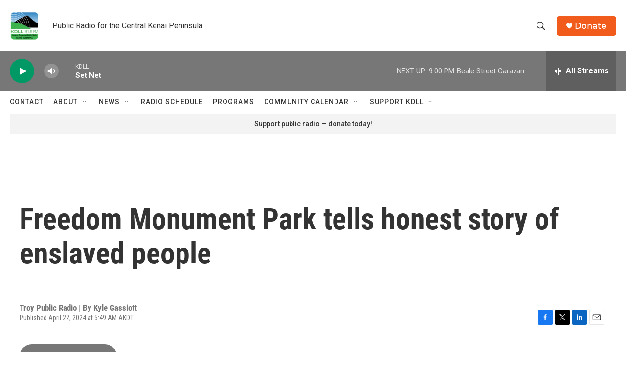

--- FILE ---
content_type: text/html; charset=utf-8
request_url: https://www.google.com/recaptcha/api2/aframe
body_size: 266
content:
<!DOCTYPE HTML><html><head><meta http-equiv="content-type" content="text/html; charset=UTF-8"></head><body><script nonce="sJBJBYPMEToFI4fANrl-FA">/** Anti-fraud and anti-abuse applications only. See google.com/recaptcha */ try{var clients={'sodar':'https://pagead2.googlesyndication.com/pagead/sodar?'};window.addEventListener("message",function(a){try{if(a.source===window.parent){var b=JSON.parse(a.data);var c=clients[b['id']];if(c){var d=document.createElement('img');d.src=c+b['params']+'&rc='+(localStorage.getItem("rc::a")?sessionStorage.getItem("rc::b"):"");window.document.body.appendChild(d);sessionStorage.setItem("rc::e",parseInt(sessionStorage.getItem("rc::e")||0)+1);localStorage.setItem("rc::h",'1769746036976');}}}catch(b){}});window.parent.postMessage("_grecaptcha_ready", "*");}catch(b){}</script></body></html>